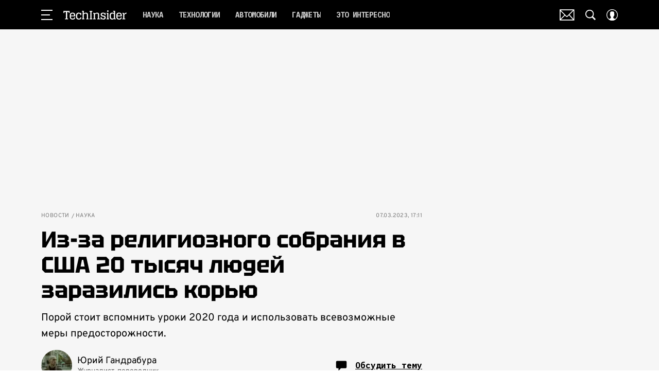

--- FILE ---
content_type: application/javascript; charset=UTF-8
request_url: https://www.techinsider.ru/_nuxt/js/272_a7269bc7f02388f77522.js
body_size: 1468
content:
(window.webpackJsonp=window.webpackJsonp||[]).push([[272],{1105:function(e,t,o){var content=o(2127);content.__esModule&&(content=content.default),"string"==typeof content&&(content=[[e.i,content,""]]),content.locals&&(e.exports=content.locals);(0,o(15).default)("00d19f7e",content,!0,{sourceMap:!1})},2126:function(e,t,o){"use strict";o(1105)},2127:function(e,t,o){var n=o(14)((function(i){return i[1]}));n.push([e.i,".site-branding[data-v-600f42c4]{display:block;font-size:0;left:0;opacity:0;overflow:hidden;position:absolute;top:57px;transition:all .5s ease .5s;visibility:hidden;width:100%;z-index:-1}.site-branding_fixed[data-v-600f42c4]{height:100%;position:fixed}.site-branding_showed[data-v-600f42c4]{opacity:1;visibility:visible}.site-branding__inner[data-v-600f42c4]{display:inline-block;height:100%;left:50%;position:relative;transform:translateX(-50%);vertical-align:top}.site-branding__img[data-v-600f42c4]{display:block;max-width:none;width:auto}",""]),n.locals={},e.exports=n},3771:function(e,t,o){"use strict";o.r(t);var n=o(3),r=(o(7),o(1)),l=o(931),d=o(13),c=function(e,t,o,desc){var n,r=arguments.length,l=r<3?t:null===desc?desc=Object.getOwnPropertyDescriptor(t,o):desc;if("object"==typeof Reflect&&"function"==typeof Reflect.decorate)l=Reflect.decorate(e,t,o,desc);else for(var i=e.length-1;i>=0;i--)(n=e[i])&&(l=(r<3?n(l):r>3?n(t,o,l):n(t,o))||l);return r>3&&l&&Object.defineProperty(t,o,l),l},f=class extends r.Vue{constructor(){super(...arguments),this.resetTimeoutId=0,this.config={isExclusive:!1,isFixed:!0,bgColor:"",bgUrl:"",href:"",bgType:null,offsetTop:0,pixels:[]}}get enabledBanner(){return this.$cssBreakpoints.xxl}get isShow(){return this.siteBrandingShowed&&this.enabledBanner}onShowBanner(e){document.body.classList.toggle("with-site-branding","topBanner"!==this.config.bgType&&e),document.body.classList.toggle("with-site-top-branding","topBanner"===this.config.bgType&&e),document.body.classList.toggle("with-site-branding-offset-top",!!this.config.offsetTop&&e),this.config.offsetTop&&e?document.body.style.setProperty("--branding-offset-top","".concat(this.config.offsetTop,"px")):document.body.style.removeProperty("--branding-offset-top"),e&&this.sendPixels()}sendPixels(){this.config.pixels.forEach((e=>{var img=document.createElement("img");img.style.position="absolute",img.style.bottom="100%",img.style.left="0",img.style.display="block",img.style.visibility="hidden",img.src=e,document.body.appendChild(img)})),this.config.pixels=[]}onMessage(e){var t=this;return Object(n.a)((function*(){var o,n,r=Object(l.a)("background",e);if(r){window.clearTimeout(t.resetTimeoutId);var d=r.bgUrl||"";t.config.isExclusive=null!==(o=r.isExclusive)&&void 0!==o&&o,t.config.isFixed=null===(n=r.isFixed)||void 0===n||n,t.config.bgUrl=d,t.config.bgType=r.bgType||null,t.config.bgColor=r.bgColor||"",t.config.offsetTop=r.offsetTop&&!isNaN(+r.offsetTop)?+r.offsetTop:0,t.config.href=r.href||"",t.config.pixels=Array.isArray(r.pixels)?r.pixels:[],t.toggleShowSiteBranding(!0),t.toggleShownOnPageSiteBranding(!0)}}))()}created(){this.onMessage=this.onMessage.bind(this)}mounted(){var e=this;return Object(n.a)((function*(){window.addEventListener("message",e.onMessage),e.$watch((()=>e.$route.path),(()=>{window.clearTimeout(e.resetTimeoutId),e.resetTimeoutId=window.setTimeout((()=>{e.toggleShowSiteBranding(!1),e.toggleShownOnPageSiteBranding(!1)}),1500)})),e.$once("hook:beforeDestroy",(()=>{window.clearTimeout(e.resetTimeoutId),e.toggleShowSiteBranding(!1),e.toggleShownOnPageSiteBranding(!1),window.removeEventListener("message",e.onMessage)}))}))()}};c([d.adsModule.Getter],f.prototype,"siteBrandingShowed",void 0),c([d.adsModule.Mutation],f.prototype,"toggleShowSiteBranding",void 0),c([d.adsModule.Mutation],f.prototype,"toggleShownOnPageSiteBranding",void 0),c([Object(r.Watch)("isShow")],f.prototype,"onShowBanner",null);var h=f=c([r.Component],f),w=(o(2126),o(6)),component=Object(w.a)(h,(function(){var e=this,t=e._self._c;e._self._setupProxy;return e.config.href?t("a",{class:["site-branding",{"site-branding_showed":e.isShow,"site-branding_fixed":e.config.isFixed}],style:{backgroundColor:e.config.bgColor||void 0},attrs:{target:"_blank",href:e.config.href||"#"}},[t("span",{staticClass:"site-branding__inner"},[e.config.bgUrl?t("img",{staticClass:"site-branding__img",attrs:{src:e.config.bgUrl},on:{load:function(t){return e.toggleShowSiteBranding(!0)}}}):e._e(),e._v("\n    Background banner\n  ")])]):e._e()}),[],!1,null,"600f42c4",null);t.default=component.exports}}]);

--- FILE ---
content_type: application/javascript; charset=UTF-8
request_url: https://www.techinsider.ru/_nuxt/js/183_676a5bac3b0caea23f88.js
body_size: 1892
content:
(window.webpackJsonp=window.webpackJsonp||[]).push([[183],{1821:function(t,e,o){var content=o(3462);content.__esModule&&(content=content.default),"string"==typeof content&&(content=[[t.i,content,""]]),content.locals&&(t.exports=content.locals);(0,o(15).default)("4e9a9b10",content,!0,{sourceMap:!1})},1822:function(t,e,o){var content=o(3464);content.__esModule&&(content=content.default),"string"==typeof content&&(content=[[t.i,content,""]]),content.locals&&(t.exports=content.locals);(0,o(15).default)("5d120039",content,!0,{sourceMap:!1})},3461:function(t,e,o){"use strict";o(1821)},3462:function(t,e,o){var n=o(14)((function(i){return i[1]}));n.push([t.i,'.comment-count-button[data-v-303ceaed],.share-button__text[data-v-303ceaed]{font-family:"Tektur",sans-serif}.reaction-comments-block[data-v-303ceaed]{position:relative}@media only screen and (min-width:940px){.reaction-comments-block[data-v-303ceaed]{display:block}}@media only screen and (min-width:650px){.reaction-comments-block__social[data-v-303ceaed]{position:relative}}.reaction-comments-block__links[data-v-303ceaed]{bottom:calc(100% + 15px);left:0;position:absolute;right:0}@media only screen and (min-width:650px){.reaction-comments-block__links[data-v-303ceaed]{left:auto}}.reaction-comments-block__top[data-v-303ceaed]{align-items:center;display:flex;flex-direction:column;gap:24px;justify-content:space-between}@media only screen and (min-width:650px){.reaction-comments-block__top[data-v-303ceaed]{flex-direction:row;justify-content:space-between}}@media only screen and (min-width:940px){.reaction-comments-block__top[data-v-303ceaed]{justify-content:space-between}}.reaction-comments-block__bottom[data-v-303ceaed]{margin-top:24px}.share-button[data-v-303ceaed]{align-items:center;display:flex}.share-button--mobile[data-v-303ceaed]{display:none}@media only screen and (min-width:650px){.share-button--mobile[data-v-303ceaed]{display:flex}}.share-button__icon[data-v-303ceaed]{height:15px;margin-right:6px;width:18px;fill:currentColor}@media only screen and (min-width:650px){.share-button__icon[data-v-303ceaed]{height:23px;width:28px}}.share-button__text[data-v-303ceaed]{font-size:15px;line-height:1;text-decoration-line:underline}@media only screen and (min-width:650px){.share-button__text[data-v-303ceaed]{font-size:17px}}.comment-count-button[data-v-303ceaed]{align-items:center;border:1px solid;color:#000;display:flex;font-size:17px;justify-content:center;line-height:1;margin:30px auto 0;min-height:42px;min-width:208px;text-align:center;transition:color .2s ease-out}@media only screen and (min-width:650px){.comment-count-button[data-v-303ceaed]{margin-top:0}}@media only screen and (min-width:940px){.comment-count-button[data-v-303ceaed]{margin-top:30px}}@media only screen and (min-width:1200px){.comment-count-button[data-v-303ceaed]{margin-top:0}}.comment-count-button__icon[data-v-303ceaed]{fill:currentColor;height:22px;margin-right:8px;transform:translateY(6%);transition:fill .2s ease-out;width:22px}.comment-count-button__text[data-v-303ceaed]{-webkit-text-decoration:underline;text-decoration:underline}',""]),n.locals={},t.exports=n},3463:function(t,e,o){"use strict";o(1822)},3464:function(t,e,o){var n=o(14)((function(i){return i[1]}));n.push([t.i,'.comment-count-button[data-v-303ceaed]{font-family:"Tektur",sans-serif}.share-button__text[data-v-303ceaed]{font-family:"IBM Plex Mono",monospace}.reaction-comments-block__social[data-v-303ceaed]{padding-top:10px}@media only screen and (min-width:650px){.reaction-comments-block__social[data-v-303ceaed]{padding-top:0;position:relative}}.reaction-comments-block__links[data-v-303ceaed]{left:0;right:0}@media only screen and (min-width:650px){.reaction-comments-block__links[data-v-303ceaed]{left:33px;right:auto}}@media only screen and (min-width:1200px){.reaction-comments-block__links[data-v-303ceaed]{left:37px}}.share-button:focus .share-button__text[data-v-303ceaed],.share-button:hover .share-button__text[data-v-303ceaed]{-webkit-text-decoration:none;text-decoration:none}.share-button__text[data-v-303ceaed]{color:#000;font-size:14px;line-height:14px;text-decoration-line:underline}@media only screen and (min-width:650px){.share-button__text[data-v-303ceaed]{font-size:16px;line-height:16px}}.comment-count-button[data-v-303ceaed]{background-color:#fff;border:1px solid;border-radius:8px;color:#000;font-size:18px;font-weight:700;letter-spacing:.5px;line-height:1;margin:25px auto 0;text-transform:uppercase;transition:color .2s ease-out}@media only screen and (min-width:650px){.comment-count-button[data-v-303ceaed]{margin-top:0}}@media only screen and (min-width:940px){.comment-count-button[data-v-303ceaed]{margin-top:25px}}@media only screen and (min-width:1200px){.comment-count-button[data-v-303ceaed]{margin-top:0}}.comment-count-button__text[data-v-303ceaed]{-webkit-text-decoration:none;text-decoration:none}.comment-count-button[data-v-303ceaed]:active{color:#414141}@media(hover:hover){.comment-count-button[data-v-303ceaed]:hover{color:#414141}}',""]),n.locals={},t.exports=n},3801:function(t,e,o){"use strict";o.r(e);o(7);var n=o(1),c=o(97),r=function(t,e,o,desc){var n,c=arguments.length,r=c<3?e:null===desc?desc=Object.getOwnPropertyDescriptor(e,o):desc;if("object"==typeof Reflect&&"function"==typeof Reflect.decorate)r=Reflect.decorate(t,e,o,desc);else for(var i=t.length-1;i>=0;i--)(n=t[i])&&(r=(c<3?n(r):c>3?n(e,o,r):n(e,o))||r);return c>3&&r&&Object.defineProperty(e,o,r),r},d=class extends n.Vue{constructor(){super(...arguments),this.isSocialShare=!1}socialShareToggle(){return this.isSocialShare=!this.isSocialShare}formatComments(t){return t?"".concat(t," ").concat(Object(c.a)(t,["комментарий","комментария","комментариев"])):"Комментировать"}onClickCommentButton(){this.$emit("click:comment")}onViewCommentButton(){this.$emit("view:comment")}};r([Object(n.Prop)({type:Number,default:0})],d.prototype,"articleId",void 0),r([Object(n.Prop)({type:Number,default:0})],d.prototype,"parentId",void 0),r([Object(n.Prop)({type:Number,default:0})],d.prototype,"creatorId",void 0),r([Object(n.Prop)({type:String,default:""})],d.prototype,"publishDate",void 0),r([Object(n.Prop)({type:String,default:""})],d.prototype,"socialUrl",void 0),r([Object(n.Prop)({type:Boolean,default:!1})],d.prototype,"enabledComments",void 0),r([Object(n.Prop)({type:Boolean,default:!1})],d.prototype,"showComment",void 0),r([Object(n.Prop)({type:Boolean,default:!1})],d.prototype,"isShowReactions",void 0),r([Object(n.Prop)({type:Number,default:0})],d.prototype,"commentCount",void 0);var l=d=r([Object(n.Component)({components:{SocialShareHidden:()=>Promise.all([o.e(0),o.e(14)]).then(o.bind(null,3774))}})],d),m=(o(3461),o(3463),o(6)),component=Object(m.a)(l,(function(){var t=this,e=t._self._c;t._self._setupProxy;return e("div",{staticClass:"reaction-comments-block"},[e("div",{staticClass:"reaction-comments-block__top",class:{"reaction-comments-block__top--social":t.isSocialShare}},[t.isShowReactions?e("Reactions",{staticClass:"reaction-comments-block__reactions",attrs:{newReactions:"",article:{id:t.articleId,parentId:t.parentId,creatorId:t.creatorId,pubDate:t.publishDate}}}):t._e(),t._v(" "),e("div",{staticClass:"reaction-comments-block__social"},[e("button",{staticClass:"reaction-comments-block__share share-button",on:{click:t.socialShareToggle}},[e("svg-icon",{staticClass:"share-button__icon",attrs:{name:"reply"}}),t._v(" "),e("span",{staticClass:"share-button__text"},[t._v("Поделиться")])],1),t._v(" "),t.isSocialShare?e("SocialShareHidden",{staticClass:"reaction-comments-block__links",attrs:{url:t.socialUrl},on:{click:t.socialShareToggle,close:t.socialShareToggle}}):t._e()],1)],1),t._v(" "),t.enabledComments&&t.commentCount?e("IntersectObserver",{staticClass:"reaction-comments-block__bottom",attrs:{once:""},on:{view:t.onViewCommentButton}},[e("button",{class:["reaction-comments-block__button comment-count-button",{"comment-count-button_active":t.showComment}],on:{click:t.onClickCommentButton}},[e("svg-icon",{staticClass:"comment-count-button__icon",attrs:{name:"chat-full"}}),t._v(" "),e("span",{staticClass:"comment-count-button__text"},[t._v("\n        "+t._s(t.formatComments(t.commentCount))+"\n      ")])],1)]):t._e()],1)}),[],!1,null,"303ceaed",null);e.default=component.exports}}]);

--- FILE ---
content_type: application/javascript; charset=UTF-8
request_url: https://www.techinsider.ru/_nuxt/js/302_1274b8be369e0917e5a0.js
body_size: 2880
content:
(window.webpackJsonp=window.webpackJsonp||[]).push([[302],{881:function(e,t,o){"use strict";o.r(t);var m=o(3),n=(o(68),o(175),o(23),o(128),o(7),o(112),o(1)),d=o(13),r=o(81),l=o(1135),c=o(46),h=o(933),C=o(143),I=o(249),f=o(261),v=o(2213),y=function(e,t,o,desc){var m,n=arguments.length,d=n<3?t:null===desc?desc=Object.getOwnPropertyDescriptor(t,o):desc;if("object"==typeof Reflect&&"function"==typeof Reflect.decorate)d=Reflect.decorate(e,t,o,desc);else for(var i=e.length-1;i>=0;i--)(m=e[i])&&(d=(n<3?m(d):n>3?m(t,o,d):m(t,o))||d);return n>3&&d&&Object.defineProperty(t,o,d),d},O=e=>"comment_".concat(e),j=e=>{var{itemId:t,modelId:o}=e;return"moderation_comments_".concat(o,"_").concat(t)},x=class extends n.Vue{constructor(){super(...arguments),this.commentsCount={value:0,loaded:!1},this.focusedCommentId=null,this.commentUserId=null,this.editCommentId=0,this.replyToCommentId=0,this.comments=[],this.normalizedComments={},this.loadingComments=!1,this.loadedComments=!1,this.expandedReplyCommentId=0}get hierarchyComments(){var e=this.normalizedComments,t={};Object(h.a)(e,(o=>{var m=o.parent_comment_id,n=m?this.getTopParentComment(o):o,d=O(n.id),r=m?e[O(m)]:void 0;(t[d]||(t[d]={replies:[],item:n}),r)&&t[d].replies.push({item:o,parentComment:r})}));var o=Object.values(t);return o.forEach((e=>{var{replies:t}=e;t.sort(((a,b)=>(e=>{var{a:a,b:b}=e,t=0,o=0;return a.status!==l.a.PENDING&&b.status===l.a.PENDING&&(o+=3),a.status===l.a.PENDING&&b.status!==l.a.PENDING&&(t+=3),!a.user.expert&&b.user.expert&&(o+=2),a.user.expert&&!b.user.expert&&(t+=2),a.id<b.id&&t++,a.id>b.id&&o++,o-t})({a:a.item,b:b.item})))})),o.sort(((a,b)=>(e=>{var{a:a,b:b}=e,t=0,o=0;return a.status!==l.a.PENDING&&b.status===l.a.PENDING&&(o+=3),a.status===l.a.PENDING&&b.status!==l.a.PENDING&&(t+=3),!a.user.expert&&b.user.expert&&(o+=2),a.user.expert&&!b.user.expert&&(t+=2),a.id<b.id&&o++,a.id>b.id&&t++,o-t})({a:a.item,b:b.item})))}showLoginModal(e){this.setShowModal({name:c.a.LOGIN_MODAL,params:{openedFrom:"send-comment-button",commentId:e}})}setReplyToCommentId(e){this.userIsAuthenticated||this.canSendAnonymous?this.replyToCommentId=e:this.showLoginModal(e)}setEditCommentId(e){this.editCommentId=e}getTopParentComment(e){var t=e.parent_comment_id,o=t?this.normalizedComments[O(t)]:void 0;return o?this.getTopParentComment(o):e}getModerationCommentsFromStorage(){var e;try{e=JSON.parse(localStorage.getItem(j({itemId:this.itemId,modelId:this.modelId}))||"[]")}catch(t){e=[]}return e}saveModerationCommentsToStorage(e){localStorage.setItem(j({itemId:this.itemId,modelId:this.modelId}),JSON.stringify(e))}saveModerationCommentToStorage(e){var t=this.getModerationCommentsFromStorage();t.unshift(e),localStorage.setItem(j({itemId:this.itemId,modelId:this.modelId}),JSON.stringify(t))}addComment(e){var t=this;return Object(m.a)((function*(){var{text:text,itemId:m,parentId:n,images:d,guestToken:r}=e,{MatrixApi:l}=yield Promise.all([o.e(0),o.e(1),o.e(3),o.e(2)]).then(o.bind(null,47)),c=yield l.comment.sendComment({comment:text,model:t.modelId,item_id:m,parent_id:n,token:r}),h=d.reduce(((e,t)=>(t.file instanceof File&&e.push(t.file),e)),[]);if(h.length>0){var C=yield t.onCreateImageForComment({id:c.id,images:h,authToken:r});c.images=C}t.saveModerationCommentToStorage(c),t.setReplyToCommentId(0),t.comments.unshift(Object.freeze(c))}))()}deleteComment(e){var t=this;return Object(m.a)((function*(){var m=Object(r.a)(t.normalizedComments[O(e)]),n=t.comments.findIndex((t=>t.id===e));if(n>-1){var d=Object(r.a)(t.comments[n]);d.deleted=!0,d.images=[],t.comments.splice(n,1,d)}var{MatrixApi:l}=yield Promise.all([o.e(0),o.e(1),o.e(3),o.e(2)]).then(o.bind(null,47));m.deleted=!0,m.images.forEach((image=>{l.comment.deleteImageForComment({comment_id:e,image_id:image.id})})),m.images=[],t.$set(t.normalizedComments,O(e),Object.freeze(m));var c=t.getModerationCommentsFromStorage();t.saveModerationCommentsToStorage(c.filter((t=>t.id!==e))),l.comment.deleteComment({id:e})}))()}editComment(e){var t=this;return Object(m.a)((function*(){var{text:text,id:m,images:n,oldImages:d}=e,{MatrixApi:l}=yield Promise.all([o.e(0),o.e(1),o.e(3),o.e(2)]).then(o.bind(null,47)),c=n.reduce(((e,t)=>(t.file instanceof File&&e.push(t.file),e)),[]),h=[],C=n.filter((e=>{var{file:t}=e;return!t}));c.length>0&&(h=yield t.onCreateImageForComment({id:m,images:c}));var I=Object(r.a)(t.normalizedComments[O(m)]);I.text=text,I.images=[...h,...C];var f=t.comments.findIndex((e=>e.id===m));if(f>-1){var v=Object(r.a)(t.comments[f]);v.text=text,v.images=[...h,...C],t.comments.splice(f,1,v)}t.$set(t.normalizedComments,O(m),Object.freeze(I)),t.setEditCommentId(0);var y=t.getModerationCommentsFromStorage(),j=y.findIndex((e=>e.id===m));if(j>-1&&y.splice(j,1,I),t.saveModerationCommentsToStorage(y),l.comment.editComment({id:m,comment:text}),d.length){var x=d.filter((e=>{var{id:t}=e;return!n.some((image=>image.id===t))}));x.length&&x.forEach((image=>{l.comment.deleteImageForComment({comment_id:m,image_id:image.id})}))}}))()}onCreateImageForComment(e){return Object(m.a)((function*(){for(var{id:t,images:n,authToken:d}=e,{MatrixApi:r}=yield Promise.all([o.e(0),o.e(1),o.e(3),o.e(2)]).then(o.bind(null,47)),l=[],c=0,h=function(){var e=Object(m.a)((function*(e){var o=new FormData;o.append("file",e);var image=yield r.comment.sendImageForComment({id:t,formData:o,authToken:d});l.push(image)}));return function(t){return e.apply(this,arguments)}}();c<n.length;){var C=n.slice(c,c+5).map((e=>h(e)));yield Promise.all(C),c+=5}return l}))()}fetchComments(){var e=this;return Object(m.a)((function*(){if(!(!e.enabledComments||e.loadingComments||e.comments.length>0)){e.loadingComments=!0;try{var{MatrixApi:t}=yield Promise.all([o.e(0),o.e(1),o.e(3),o.e(2)]).then(o.bind(null,47)),m=yield t.comment.fetchComments({item_id:e.itemId,model_id:e.modelId});e.comments=Object(C.a)(m),e.loadingComments=!1,e.loadedComments=!0}catch(t){console.error(t),e.loadingComments=!1}}}))()}fetchCommentsCount(){var e=this;return Object(m.a)((function*(){if(e.enabledComments&&!e.commentsCount.loaded){var{MatrixApi:t}=yield Promise.all([o.e(0),o.e(1),o.e(3),o.e(2)]).then(o.bind(null,47)),m=yield t.comment.fetchCommentsCount({itemId:e.itemId,modelId:e.modelId});e.commentsCount.loaded||(e.commentsCount.value=m),e.commentsCount.loaded=!0}}))()}initAllCommentsWatcher(){var e=this;this.$watch((()=>{if(!this.isReady||this.$route.path!==window.location.pathname)return null;var e=new URLSearchParams(window.location.search.slice(1)),t=e.get("focus_comment");return"created"===t?t:Number(e.get("focus_comment"))||null}),function(){var t=Object(m.a)((function*(t){if(e.focusedCommentId="number"==typeof t?t:null,e.expandedReplyCommentId=e.focusedCommentId||e.expandedReplyCommentId,e.$emit("update:focused-comment-id",e.focusedCommentId),t){yield e.fetchComments();var o=yield Object(v.a)("created"===t?'.comments[data-cid="created"]':"#comment-".concat(t),{onlyVisibled:!0});if(o&&"created"===t){var m,n=(null===(m=document.getElementById("navbar"))||void 0===m?void 0:m.clientHeight)||0;Object(I.a)(o,n+10)}else null==o||o.scrollIntoView({behavior:"smooth",block:"center"})}}));return function(e){return t.apply(this,arguments)}}(),{immediate:!0}),this.$watch((()=>this.userIsAuthenticated),(e=>{e||(this.replyToCommentId=0)})),this.$watch((()=>[this.commentUserId,this.comments.length,this.enabledComments,this.loadedComments].join("-")),(()=>{if(this.enabledComments&&this.loadedComments){var e=this.getModerationCommentsFromStorage(),t=e.filter((e=>e.user.id===this.commentUserId)),{normalizedComments:o,commentsCount:m}=this.comments.concat(t).sort(((a,b)=>a.id-b.id)).reduce(((t,o)=>{var m=O(o.id);t.normalizedComments[m]||(t.normalizedComments[m]=Object.freeze(o),t.commentsCount++);var n=e.findIndex((e=>{var{id:t}=e;return t===o.id}));return o.status!==l.a.PENDING&&n>-1&&e.splice(n,1),t}),{normalizedComments:{},commentsCount:0});this.saveModerationCommentsToStorage(e),this.normalizedComments=o,this.commentsCount.loaded=!0,this.commentsCount.value=m}}),{immediate:!0})}initCommentUser(){this.$watch((()=>{return this.isReady?this.profileUserId?this.profileUserId:this.canSendAnonymous&&!this.userIsAuthenticated&&(null===(e=Object(f.a)())||void 0===e?void 0:e.profileUserId)||null:null;var e}),(e=>{this.commentUserId=e}),{immediate:!0})}mounted(){this.initAllCommentsWatcher(),this.initCommentUser()}};y([n.State],x.prototype,"isReady",void 0),y([d.profileInfoModule.Getter],x.prototype,"profileUserId",void 0),y([d.authModule.Getter],x.prototype,"userIsAuthenticated",void 0),y([d.modalModule.Mutation],x.prototype,"setShowModal",void 0),y([Object(n.Prop)({type:Boolean,default:!1})],x.prototype,"enabledComments",void 0),y([Object(n.Prop)({type:Number,required:!0})],x.prototype,"itemId",void 0),y([Object(n.Prop)({type:Number,required:!0})],x.prototype,"modelId",void 0),y([Object(n.Prop)({type:Boolean,default:!1})],x.prototype,"canSendAnonymous",void 0);var P=x=y([n.Component],x),M=o(6),component=Object(M.a)(P,(function(){var e=this,t=e._self._c;e._self._setupProxy;return t("div",[e._t("default",null,{comments:e.hierarchyComments,commentsCount:e.commentsCount.value,loadingComments:e.loadingComments,itemId:e.itemId,modelId:e.modelId,replyToCommentId:e.replyToCommentId,editCommentId:e.editCommentId,fetchComments:e.fetchComments,fetchCommentsCount:e.fetchCommentsCount,addComment:e.addComment,editComment:e.editComment,deleteComment:e.deleteComment,setReplyToCommentId:e.setReplyToCommentId,setEditCommentId:e.setEditCommentId,expandedReplyCommentId:e.expandedReplyCommentId,focusedCommentId:e.focusedCommentId,isAnonymous:e.canSendAnonymous})],2)}),[],!1,null,null,null);t.default=component.exports}}]);

--- FILE ---
content_type: text/javascript; charset=utf-8
request_url: https://www.techinsider.ru/_nuxt/js/309_382e040bb6d6a663afd8.js
body_size: 4754
content:
(window.webpackJsonp=window.webpackJsonp||[]).push([[309],{3630:function(e,t,o){"use strict";o.r(t);var n=o(17),r=o(3),c=(o(39),o(7),o(125),o(126),o(112),o(72)),l=o.n(c),d=o(3607),m=o(1),f=o(930),v=o(2099),base=o(2),h=o(246),y=o(11);function P(e){var{section:section,subsection:t}=e;return"recipes"===section&&"blog"!==t&&!base.IS_DEFINED_SUBPLATFORM}o(22);var O=o(148);function _(){return(_=Object(r.a)((function*(e){var t,{code:code,accessHash:n,sections:r}=e;yield Promise.all([Promise.all([o.e(6),o.e(0),o.e(18)]).then(o.bind(null,3580)),Promise.all([o.e(0),o.e(19),o.e(25),o.e(37),o.e(35),o.e(55)]).then(o.bind(null,3636)),Promise.all([o.e(0),o.e(7),o.e(1),o.e(3),o.e(2),o.e(15),o.e(4),o.e(30),o.e(69)]).then(o.bind(null,3765)),Promise.all([o.e(0),o.e(63)]).then(o.bind(null,3619))]);var{MatrixApi:c}=yield Promise.all([o.e(0),o.e(1),o.e(3),o.e(2)]).then(o.bind(null,47)),l="string"==typeof code?yield c.article.fetchArticle({code:code,accessHash:n}):yield c.article.fetchArticleById({id:+code,accessHash:n}),d="redirect"in l?l.redirect:null,article="article"in l?l.article:null;if(d)return{componentProps:{redirectUrl:d}};if(!article)return null;var{modifyArticle:m}=yield Promise.all([o.e(0),o.e(3),o.e(2)]).then(o.bind(null,3592));m(article,{order:0});var f=null===(t=article.section)||void 0===t?void 0:t.code;if(!(f?r[f]:null))return null;var v=O.a&&"video"===article.type&&!!article.first_video&&!!article.first_video.external_id&&["yandex","yandex_cloud"].includes(article.first_video.external_type),h=null,y="Detail",P="award"===article.type,_="article";return v&&article.id?(h=yield c.article.fetchShortVideoArticle({id:article.id,accessHash:n}),_="videoarticle",y=base.ENABLED_VIDEO_DETAIL_PAGE?"VideoDetailPage":"VideoFeed"):P&&(y="StarAwardsPage"),Object.freeze(article),{pageType:_,componentName:y,componentProps:{article:article,videoArticle:h,comments:[],enabledVideoFeed:v}}}))).apply(this,arguments)}function I(){return(I=Object(r.a)((function*(e){var{code:code,accessHash:t}=e,{MatrixApi:n}=yield Promise.all([o.e(0),o.e(1),o.e(3),o.e(2)]).then(o.bind(null,47)),r=yield n.recipe.fetchRecipeByCode({code:code,accessHash:t}),c=base.enabledRecipeIngredientsList?yield n.recipe.fetchRecipeCategories({accessHash:t}):[],l=[],d=[],m=[];if(!r.step_by_step&&r.id)try{var[f,v,h]=yield Promise.all([n.recipe.fetchRecipeRecommendsSimilar({id:r.id,accessHash:t}),n.recipe.fetchRecipeRecommendsCategory({id:r.id,accessHash:t}),n.recipe.fetchRecipeRecommendsSeason({id:r.id,accessHash:t})]);l=f,d=v,m=h}catch(e){console.error("Error loading recipe recommendations:",e)}return{componentName:"Recipe",componentProps:{isStepsRecipe:r.step_by_step,initialRecipes:Object.freeze([r]),initialRecipe:r,ingredientsItems:Object.freeze(c),recipesSimilar:Object.freeze(l),recipesCategory:Object.freeze(d),recipesSeason:Object.freeze(m)}}}))).apply(this,arguments)}o(29);var S=o(903);function A(e,t){var o=Object.keys(e);if(Object.getOwnPropertySymbols){var n=Object.getOwnPropertySymbols(e);t&&(n=n.filter((function(t){return Object.getOwnPropertyDescriptor(e,t).enumerable}))),o.push.apply(o,n)}return o}function w(e){for(var t=1;t<arguments.length;t++){var o=null!=arguments[t]?arguments[t]:{};t%2?A(Object(o),!0).forEach((function(t){Object(n.a)(e,t,o[t])})):Object.getOwnPropertyDescriptors?Object.defineProperties(e,Object.getOwnPropertyDescriptors(o)):A(Object(o)).forEach((function(t){Object.defineProperty(e,t,Object.getOwnPropertyDescriptor(o,t))}))}return e}var j=null;function E(){return(E=Object(r.a)((function*(e){var t,{page:n,section:section,subsection:r,accessHash:c}=e,{MatrixApi:d}=yield Promise.all([o.e(0),o.e(1),o.e(3),o.e(2)]).then(o.bind(null,47)),m=base.IS_ESQUIRE&&"news"===section.code,f=P({section:section.code,subsection:null==r?void 0:r.code}),v=0,h=base.ENABLED_PAGINATION_SECTION_PAGE&&!f&&"video"!==section.code,y=[],O=[],_=5;(base.IS_GIRLSPOWER||m)&&(_=9),base.IS_ARCAN&&(_=3);var I,A=h?{page:1,count:9}:{offset:0,limit:_},E=A.limit||A.count||0;if(A.page&&A.count&&(A.page=null!=n?n:A.page,E=A.page*A.count),j&&(j.cancel(),j=null),j=l.a.CancelToken.source(),f)y=yield d.recipe.fetchRecipeArticles(w(w({},A),{},{category_code:section.code,cancelToken:null===(I=j)||void 0===I?void 0:I.token,accessHash:c}));else if("video"===section.code){var C;y=yield d.article.fetchVideoArticles(w(w({},A),{},{cancelToken:null===(C=j)||void 0===C?void 0:C.token,accessHash:c}))}else{var R,{articles:H,total_count:N}=yield d.article.fetchArticles(w(w({},A),{},{section:section.parent_code||section.code,subsection:section.parent_code?section.code:null==r?void 0:r.code,cancelToken:null===(R=j)||void 0===R?void 0:R.token,accessHash:c}));if(y=H,v=N&&A.count?Math.ceil(N/A.count):v,!H.length&&h)throw new Error("articles not found")}if((base.IS_POPMECH||base.IS_GOODHOUSE)&&base.AVAILABLE_SECTIONS_FOR_NEWS.includes(section.code)){var D=base.IS_POPMECH?"news":section.code,V=base.IS_POPMECH?section.code:"news";O=yield d.article.fetchLastArticleNews({section:D,subsection:V,count:4})}Object.freeze(y);var T=9;(base.IS_BAZAAR||base.IS_POPMECH)&&(T=5),base.IS_ARCAN&&(T=3);var F=y.length>0?Object(S.a)({section:y[0].section}):null;return{pageType:"category",componentName:"Section",componentProps:{sectionId:(null==F?void 0:F.id)||null,subsectionId:(null==F||null===(t=F.subsection)||void 0===t?void 0:t.id)||null,initialOffset:E,isEnabledPagination:h,isRecipes:f,initialArticles:y,initialNewsArticles:O,limit:T,totalPages:v}}}))).apply(this,arguments)}var C=o(901);function R(){return(R=Object(r.a)((function*(e){var{sections:t}=e,{MatrixApi:n}=yield Promise.all([o.e(0),o.e(1),o.e(3),o.e(2)]).then(o.bind(null,47)),{articles:r}=yield n.article.fetchVideoArticlesByBlock({code:"video-fixed",videoType:C.c.YANDEX,withPositions:!1}),c=yield n.article.fetchArticlesVideo({orientation:2,count:6,page:1}),l=[{items:c.articles}],d=c.total_count,m=yield n.article.fetchArticlesVideo({orientation:1,count:5,page:1}),f=[{items:m.articles}],v=m.total_count,h=t.video||null;return{pageType:"video",componentName:base.IS_COSMOPOLITAN?"VideoCatalog":"VideoListPage",componentProps:{sectionId:(null==h?void 0:h.id)||null,subsectionId:null,isEnabledPagination:!1,mainVideoSeparatorItems:r,videosBlocks:l,newVideosBlocks:f,totalCardsCount:d,totalSeparatorCount:v}}}))).apply(this,arguments)}var H=o(946);function N(e,t){var o=Object.keys(e);if(Object.getOwnPropertySymbols){var n=Object.getOwnPropertySymbols(e);t&&(n=n.filter((function(t){return Object.getOwnPropertyDescriptor(e,t).enumerable}))),o.push.apply(o,n)}return o}function D(e){for(var t=1;t<arguments.length;t++){var o=null!=arguments[t]?arguments[t]:{};t%2?N(Object(o),!0).forEach((function(t){Object(n.a)(e,t,o[t])})):Object.getOwnPropertyDescriptors?Object.defineProperties(e,Object.getOwnPropertyDescriptors(o)):N(Object(o)).forEach((function(t){Object.defineProperty(e,t,Object.getOwnPropertyDescriptor(o,t))}))}return e}var V=function(e,t,o,desc){var n,r=arguments.length,c=r<3?t:null===desc?desc=Object.getOwnPropertyDescriptor(t,o):desc;if("object"==typeof Reflect&&"function"==typeof Reflect.decorate)c=Reflect.decorate(e,t,o,desc);else for(var i=e.length-1;i>=0;i--)(n=e[i])&&(c=(r<3?n(c):r>3?n(t,o,c):n(t,o))||c);return r>3&&c&&Object.defineProperty(t,o,c),c},T=base.IS_GIFTS_THEVOICE,F=class extends m.Vue{beforeRouteLeave(e,t,o){this.$store.commit("setAppOffAd",!1),this.$store.commit("article/setArticle",null),this.$store.commit("switchVideoFeed",!1),this.$store.commit("tar/resetParams",null),this.$store.commit("feature/setFeature",null),f.a.startNewScrollSession(),o()}asyncData(e){return Object(r.a)((function*(){var t,o,n,{route:r,store:c,error:m,query:f,redirect:O,res:S,$config:A,app:{router:w}}=e,j=c.getters["section/sections"],C=c.getters["section/subsiteSections"],N=c.getters["subsection/subsections"],V=D(D({},j),C),F=Object(v.a)({route:r,sections:V,subsections:N});if(null!=F&&F.name){if(T&&F.name===y.q){var[section,M]=r.path.split("/").filter(Boolean),L=V[section]?V[section].id:void 0;if(!!N["".concat(M,"_").concat(L)]&&w)return O(301,w.resolve({name:y.n,params:{section:section}}).href)}var k="string"==typeof f.accessHash?f.accessHash:void 0,x=!(null===(t=F.params)||void 0===t||!t.code)&&P({section:null===(o=F.params)||void 0===o?void 0:o.section,subsection:null===(n=F.params)||void 0===n?void 0:n.subsection})?"recipe":F.name;try{switch(x){case y.n:case y.q:var B,U,G=null===(B=F.params)||void 0===B?void 0:B.section,z=null===(U=F.params)||void 0===U?void 0:U.subsection;if(G&&C[G])return m({statusCode:404});var $=Number.isInteger(+f.page)?+f.page:void 0;if(1===$&&w){var J=D({},f);return delete J.page,O(301,w.resolve({path:r.path,query:J}).href)}var Q=V[G],W=Q?N["".concat(z,"_").concat(Q.id)]:void 0,Z="video"===G&&(base.IS_COSMOPOLITAN||base.IS_GOODHOUSE||base.IS_POPMECH||base.IS_MHEALTH||base.IS_GRAZIA||base.IS_ESQUIRE)?yield function(e){return R.apply(this,arguments)}({sections:V}):yield function(e){return E.apply(this,arguments)}({page:$,section:Q,subsection:W,accessHash:k});yield c.dispatch("feature/fetchFeature",{sectionCode:G,subsectionCode:z}),c.commit("setPageName",F.name);var X,Y=Z.componentProps.sectionId,K=Z.componentProps.subsectionId;if("VideoCatalog"!==Z.componentName)c.commit("setVisibleFooter",null!==(X=Z.componentProps.isEnabledPagination)&&void 0!==X&&X);return Y?(c.commit("tar/setParams",{articleTags:"",page:"1",articleId:F.name===y.q?null==K?void 0:K.toString():null==Y?void 0:Y.toString()}),c.commit("setPageInfo",{type:Z.pageType,data:{id:F.name===y.q?K:Y,parentId:F.name===y.q?Y:null}})):(c.commit("setPageInfo",{type:Z.pageType}),c.commit("tar/resetParams",null)),Z;case y.A:case y.y:case y.c:case y.l:var ee,te,ie,oe,ne=null===(ee=F.params)||void 0===ee?void 0:ee.id,re=ne&&Number.isInteger(+ne)?+ne:null===(te=F.params)||void 0===te?void 0:te.code;if(!re)throw new Error("article code undefined");var ce=yield function(e){return _.apply(this,arguments)}({code:re,accessHash:k,sections:V,subsections:N});if(null==ce||!ce.componentProps.article)throw new Error("article not found");var{article:article,enabledVideoFeed:ae}=ce.componentProps,se=article.section.code?C[article.section.code]:void 0;if(null!=se&&null!==(ie=se.subsite)&&void 0!==ie&&ie.host){var le="PROD"===A.APP_FRONT_ENV?se.subsite.host:"".concat(A.APP_FRONT_ENV.toLowerCase(),".").concat(se.subsite.host),de=new URL("https://".concat(le,"/-").concat(article.id,"/"));return k&&de.searchParams.set("accessHash",k),O(301,de.toString())}if(w){if("biography"===article.type)return O(301,w.resolve({name:y.b,params:{symbol:article.code}}).href);if("topic"===article.type)return O(301,w.resolve({name:y.w,params:{code:article.code}}).href);var link=Object(h.a)({article:article,query:f}),ue=decodeURIComponent(r.fullPath),pe=decodeURIComponent(link.to?w.resolve(link.to).href:link.href);if(ue!==pe)return O(301,pe)}"StarAwardsPage"===ce.componentName?(c.commit("setAppOffAd",!0),c.commit("setVisibleFooter",!0)):"VideoCatalog"===ce.componentName?c.commit("setVisibleFooter",!0):c.commit("setVisibleFooter",!1),c.commit("switchVideoFeed",ae),c.commit("tar/setParams",{articleNative:null!==(oe=article.native)&&void 0!==oe&&oe.length?article.native:null,articleId:article.is_old_article?"111":article.id.toString(),articleTags:article.tags.map((e=>e.code)).join(","),page:"1",content:article.negative_content?"negative":""}),c.commit("feature/setFeature",null),c.commit("setPageName","detail"),c.commit("setPageInfo",{type:ce.pageType,data:{id:article.id,parentId:article.section.subsection.id,scroll:1},orderArticleIds:[article.id]});var me=article.active_to?Object(d.a)(article.active_to,"yyyy-MM-dd HH:mm",new Date):null,fe=Date.now();return base.IS_PROD&&(fe=(new Date).setHours((new Date).getHours()+3)),article.native_advertising&&me&&me.getTime()<fe&&c.commit("modal/toggleContentOverlapModal",!0),c.commit("article/setArticle",{id:article.id,off_ad:!!article.off_ad,in_yandex_news:!!article.in_yandex_news,type:article.type}),null==S||S.setHeader("Cache-Control",Object(H.a)({page:"article",appMode:A.NODE_APP_MODE})),ce;case"recipe":var ve,be,he=null===(ve=F.params)||void 0===ve?void 0:ve.code,ye=null===(be=F.params)||void 0===be?void 0:be.section;if(ye&&C[ye])return m({statusCode:404});if(!he)throw new Error("recipe code undefined");var Pe=ye?V[ye]:null,ge=yield function(e){return I.apply(this,arguments)}({code:he,accessHash:k}),{initialRecipe:Oe}=ge.componentProps,_e=Object(h.a)({query:f,article:{id:Oe.id,code:Oe.code,section:{code:"recipes",subsection:{code:Oe.category_code}}}}),Ie=decodeURIComponent(r.fullPath),Se=_e.to?null==w?void 0:w.resolve(_e.to).href:_e.href;return Se&&Ie!==Se?O(301,Se):(c.commit("setPageInfo",{type:"recipe",data:{id:Oe.id,parentId:null==Pe?void 0:Pe.id}}),ge);default:throw new Error("page not found")}}catch(e){if(!l.a.isCancel(e)){var Ae,we=e;m({statusCode:(null==we||null===(Ae=we.response)||void 0===Ae?void 0:Ae.status)||404,message:(null==we?void 0:we.message)||""}),console.error(e)}}}else m({statusCode:404})}))()}},M=F=V([Object(m.Component)({components:{Section:()=>Promise.all([o.e(6),o.e(0),o.e(15),o.e(21),o.e(74),o.e(75),o.e(241)]).then(o.bind(null,3738)),Detail:()=>Promise.all([o.e(6),o.e(0),o.e(18)]).then(o.bind(null,3580)),Recipe:()=>Promise.all([o.e(0),o.e(19),o.e(240)]).then(o.bind(null,3739)),VideoFeed:()=>Promise.all([o.e(0),o.e(25),o.e(35),o.e(72),o.e(311)]).then(o.bind(null,3740)),VideoListPage:()=>Promise.all([o.e(6),o.e(0),o.e(21),o.e(34),o.e(53),o.e(106)]).then(o.bind(null,3613)),VideoCatalog:()=>Promise.all([o.e(6),o.e(0),o.e(17),o.e(21),o.e(34),o.e(48),o.e(286)]).then(o.bind(null,3741)),VideoDetailPage:()=>Promise.all([o.e(6),o.e(0),o.e(1),o.e(3),o.e(2),o.e(18),o.e(25),o.e(50),o.e(72),o.e(120)]).then(o.bind(null,3621)),StarAwardsPage:()=>Promise.all([o.e(0),o.e(16),o.e(17),o.e(61),o.e(60),o.e(102)]).then(o.bind(null,3608))}})],F),L=o(6),component=Object(L.a)(M,(function(){var e=this,t=e._self._c;e._self._setupProxy;return t("div",[t(e.componentName,e._b({tag:"component"},"component",e.componentProps,!1))],1)}),[],!1,null,null,null);t.default=component.exports}}]);

--- FILE ---
content_type: application/javascript; charset=UTF-8
request_url: https://www.techinsider.ru/_nuxt/js/313_3436465fc8844e6e697b.js
body_size: 205
content:
(window.webpackJsonp=window.webpackJsonp||[]).push([[313],{3602:function(t,e,c){"use strict";c.r(e);c(22),c(68),c(23),c(29),c(37);var o=c(1),n=function(t,e,c,desc){var o,n=arguments.length,r=n<3?e:null===desc?desc=Object.getOwnPropertyDescriptor(e,c):desc;if("object"==typeof Reflect&&"function"==typeof Reflect.decorate)r=Reflect.decorate(t,e,c,desc);else for(var i=t.length-1;i>=0;i--)(o=t[i])&&(r=(n<3?o(r):n>3?o(e,c,r):o(e,c))||r);return n>3&&r&&Object.defineProperty(e,c,r),r},r=class extends o.Vue{created(){this.$options.template=this.params.links.reduce(((t,e)=>{var{id:c,link:link,title:title,text:text}=e,o=link.includes("stars/biography"),n="";title&&(n=o?"".concat(title," - биография"):title);var r=n?' title="'.concat(n,'"'):"";return t=t.replace("[[".concat(c,"]]"),"<RLink :to='".concat(JSON.stringify({path:link}),"'").concat(r,">").concat(text,"</RLink>"))}),"<".concat(this.tag,">").concat(this.params.text,"</").concat(this.tag,">"))}};n([Object(o.Prop)(String)],r.prototype,"tag",void 0),n([Object(o.Prop)(Object)],r.prototype,"params",void 0),r=n([o.Component],r),e.default=r}}]);

--- FILE ---
content_type: application/javascript; charset=UTF-8
request_url: https://www.techinsider.ru/_nuxt/js/224_b252228989c81c263a63.js
body_size: 1662
content:
(window.webpackJsonp=window.webpackJsonp||[]).push([[224],{1145:function(e,t,o){var content=o(2210);content.__esModule&&(content=content.default),"string"==typeof content&&(content=[[e.i,content,""]]),content.locals&&(e.exports=content.locals);(0,o(15).default)("74abaca9",content,!0,{sourceMap:!1})},1146:function(e,t,o){var content=o(2212);content.__esModule&&(content=content.default),"string"==typeof content&&(content=[[e.i,content,""]]),content.locals&&(e.exports=content.locals);(0,o(15).default)("e822a12c",content,!0,{sourceMap:!1})},2209:function(e,t,o){"use strict";o(1145)},2210:function(e,t,o){var n=o(14)((function(i){return i[1]}));n.push([e.i,".comments[data-v-357f6511]{border-top:1px solid hsla(0,0%,85%,.7);padding-top:18px}@media only screen and (min-width:650px){.comments[data-v-357f6511]{border-top:0;padding-top:0}}.comments__spinner[data-v-357f6511]{margin:30px auto 0}.comments__header[data-v-357f6511]{margin-bottom:4px}.comments__list[data-v-357f6511]{margin-top:30px}.comments__comment+.comments__comment[data-v-357f6511]{border-top:1px solid #dadada;margin-top:20px;padding-top:20px}",""]),n.locals={},e.exports=n},2211:function(e,t,o){"use strict";o(1146)},2212:function(e,t,o){var n=o(14)((function(i){return i[1]}));n.push([e.i,'.comments__header[data-v-357f6511]{font-family:"Tektur",sans-serif}.comments__header-text[data-v-357f6511]{font-family:"Overpass",sans-serif}.comments__header[data-v-357f6511]{align-items:center;color:#303030;display:flex;font-size:28px;font-weight:700;line-height:42px}@media only screen and (min-width:1200px){.comments__header[data-v-357f6511]{font-size:28px;line-height:1}}.comments__header-count[data-v-357f6511]{color:#dcdcdc;margin-left:5px}.comments__header-count[data-v-357f6511]:before{content:"["}.comments__header-count[data-v-357f6511]:after{content:"]"}.comments__header-icon[data-v-357f6511]{fill:#d8d8d8;height:24px;margin-left:10px;width:24px}@media only screen and (min-width:650px){.comments__header-icon[data-v-357f6511]{height:27px;width:27px}}@media only screen and (min-width:940px){.comments__header-icon[data-v-357f6511]{height:23px;width:23px}}@media only screen and (min-width:1200px){.comments__header-icon[data-v-357f6511]{height:27px;width:27px}}.comments__header-text[data-v-357f6511]{color:#797979;font-size:13px;line-height:1.6;margin-top:10px}.comments__header-text .btn[data-v-357f6511]{color:#1c6a65;cursor:pointer;-webkit-text-decoration:underline;text-decoration:underline}.comments__form[data-v-357f6511]{margin-top:12px}@media only screen and (min-width:650px){.comments__form[data-v-357f6511]{margin-top:16px}}.comments__comment+.comments__comment[data-v-357f6511]{border-top:1px solid #e1e1e1}',""]),n.locals={},e.exports=n},880:function(e,t,o){"use strict";o.r(t);var n=o(1),base=o(2),c=o(13),d=o(46),r=function(e,t,o,desc){var n,c=arguments.length,d=c<3?t:null===desc?desc=Object.getOwnPropertyDescriptor(t,o):desc;if("object"==typeof Reflect&&"function"==typeof Reflect.decorate)d=Reflect.decorate(e,t,o,desc);else for(var i=e.length-1;i>=0;i--)(n=e[i])&&(d=(c<3?n(d):c>3?n(t,o,d):n(t,o))||d);return c>3&&d&&Object.defineProperty(t,o,d),d},m=class extends n.Vue{get showTextHeader(){return this.isAnonymous&&!this.userIsAuthenticated}get isShowIcon(){return!base.IS_POPMECH}onLoginModal(){this.setShowModal({name:d.a.LOGIN_MODAL})}onRegisterModal(){this.setShowModal({name:d.a.REGISTER_MODAL})}};r([Object(n.Prop)({type:Array,required:!0})],m.prototype,"comments",void 0),r([Object(n.Prop)({type:Number,default:0})],m.prototype,"commentsCount",void 0),r([Object(n.Prop)({type:Boolean,default:!1})],m.prototype,"loadingComments",void 0),r([Object(n.Prop)({type:Boolean,default:!1})],m.prototype,"hiddenHeader",void 0),r([Object(n.Prop)({type:Boolean,default:!1})],m.prototype,"showedComments",void 0),r([Object(n.Prop)({type:String,default:"Комментарии"})],m.prototype,"title",void 0),r([Object(n.Prop)({type:Boolean,default:!1})],m.prototype,"isNewIcon",void 0),r([Object(n.Prop)({type:Boolean,default:!1})],m.prototype,"isAnonymous",void 0),r([c.authModule.Getter],m.prototype,"userIsAuthenticated",void 0),r([c.modalModule.Mutation],m.prototype,"setShowModal",void 0);var l=m=r([n.Component],m),_=(o(2209),o(2211),o(6)),component=Object(_.a)(l,(function(){var e=this,t=e._self._c;e._self._setupProxy;return t("section",{staticClass:"comments",attrs:{"data-cid":"created"}},[e.hiddenHeader?e._e():t("header",[t("div",{staticClass:"comments__header"},[e._v("\n      "+e._s(e.title)+"\n\n      "),e.commentsCount?t("span",{staticClass:"comments__header-count"},[e._v("\n        "+e._s(e.commentsCount)+"\n      ")]):e._e(),e._v(" "),e.isShowIcon?[e.isNewIcon?t("svg-icon",{staticClass:"comments__header-icon_new",attrs:{name:"chat-dialog"}}):t("svg-icon",{staticClass:"comments__header-icon",attrs:{name:"chat-full"}})]:e._e()],2),e._v(" "),e.showTextHeader?t("div",{staticClass:"comments__header-text"},[e._v("\n      Вы уже сейчас можете ответить автору анонимно. Если хотите\n      комментировать под своим именем и следить за дискуссией —\n      "),t("span",{staticClass:"btn",on:{click:e.onLoginModal}},[e._v("войдите ")]),e._v(" "),t("span",[e._v("или ")]),e._v(" "),t("span",{staticClass:"btn",on:{click:e.onRegisterModal}},[e._v(" зарегистрируйтесь ")])]):e._e()]),e._v(" "),t("div",{staticClass:"comments__form"},[e._t("form")],2),e._v(" "),!e.comments.length&&e.loadingComments?t("MSpinner",{staticClass:"comments__spinner",attrs:{size:"40px",color:"black"}}):e._e(),e._v(" "),e.comments.length&&e.showedComments?t("div",{staticClass:"comments__list"},e._l(e.comments,(function(o,n){var{item:c,replies:d}=o;return t("article",{key:c.id,staticClass:"comments__comment"},[e._t("item",null,{comment:c,commentIndex:n,commentReplies:d})],2)})),0):e._e()],1)}),[],!1,null,"357f6511",null);t.default=component.exports}}]);

--- FILE ---
content_type: text/javascript; charset=utf-8
request_url: https://www.techinsider.ru/_nuxt/js/209_47ce7e260cfcbda6f76a.js
body_size: 1612
content:
(window.webpackJsonp=window.webpackJsonp||[]).push([[209],{1190:function(e,t,r){var content=r(2303);content.__esModule&&(content=content.default),"string"==typeof content&&(content=[[e.i,content,""]]),content.locals&&(e.exports=content.locals);(0,r(15).default)("121dc5ce",content,!0,{sourceMap:!1})},1191:function(e,t,r){var content=r(2305);content.__esModule&&(content=content.default),"string"==typeof content&&(content=[[e.i,content,""]]),content.locals&&(e.exports=content.locals);(0,r(15).default)("678d0ae2",content,!0,{sourceMap:!1})},2302:function(e,t,r){"use strict";r(1190)},2303:function(e,t,r){var d=r(14)((function(i){return i[1]}));d.push([e.i,'.breadcrumbs[data-v-287b5db4]{display:flex;flex-direction:column;font-family:"IBM Plex Mono",monospace;font-size:12px;justify-content:space-between;line-height:14px;text-transform:uppercase}@media only screen and (min-width:650px){.breadcrumbs[data-v-287b5db4]{flex-direction:row}}@media only screen and (min-width:768px){.breadcrumbs[data-v-287b5db4]{font-size:12px}}.breadcrumbs__date[data-v-287b5db4]{white-space:nowrap}@media only screen and (min-width:650px){.breadcrumbs__date[data-v-287b5db4]{margin-left:10px}}.breadcrumbs__date_updated[data-v-287b5db4]{margin-left:0}.breadcrumbs__date-wrap[data-v-287b5db4]{align-items:center;display:flex;gap:17px;margin-top:5px}@media only screen and (min-width:650px){.breadcrumbs__date-wrap[data-v-287b5db4]{margin-top:0}}.breadcrumbs_skin_red .breadcrumbs__list[data-v-287b5db4]{background-color:#ff508b;color:#fff;padding:4px 10px}.breadcrumbs_skin_black .breadcrumbs__list[data-v-287b5db4]{background-color:#000;color:#fff;padding:4px 10px}.breadcrumbs__list[data-v-287b5db4]{display:flex;flex-wrap:wrap}.breadcrumbs__link[data-v-287b5db4]{color:inherit;display:block;-webkit-text-decoration:none;text-decoration:none}.breadcrumbs__link_disabled[data-v-287b5db4]{pointer-events:none}.breadcrumbs__item[data-v-287b5db4]{flex:0 1 auto;position:relative}.breadcrumbs_has_separator .breadcrumbs__item[data-v-287b5db4]:not(:last-of-type){margin-right:8px;padding-right:4px}.breadcrumbs_has_separator .breadcrumbs__item[data-v-287b5db4]:not(:last-of-type):before{content:"/";display:block;flex:0 0 auto;left:100%;position:absolute;top:50%;transform:translateY(-50%)}',""]),d.locals={},e.exports=d},2304:function(e,t,r){"use strict";r(1191)},2305:function(e,t,r){var d=r(14)((function(i){return i[1]}));d.push([e.i,'.breadcrumbs[data-v-287b5db4]{color:#797979;flex-direction:column;font-family:"Overpass",sans-serif;font-size:9px;letter-spacing:.4px;line-height:10px}@media only screen and (min-width:650px){.breadcrumbs[data-v-287b5db4]{font-size:11px;line-height:1.27}}@media only screen and (min-width:768px){.breadcrumbs[data-v-287b5db4]{flex-direction:row}}.breadcrumbs.verstka-header__breadcrumbs .breadcrumbs__item[data-v-287b5db4]{text-transform:capitalize}.breadcrumbs.verstka-header__breadcrumbs .breadcrumbs__item+.breadcrumbs__item[data-v-287b5db4]{margin-left:16px}.breadcrumbs.verstka-header__breadcrumbs .breadcrumbs__item+.breadcrumbs__item[data-v-287b5db4]:before{content:"//"}.breadcrumbs__date[data-v-287b5db4],.breadcrumbs__link[data-v-287b5db4]{color:#797979}.breadcrumbs__date[data-v-287b5db4]{margin-left:0}.breadcrumbs__date_updated[data-v-287b5db4]{position:relative}.breadcrumbs__date_updated[data-v-287b5db4]:before{background-color:#87b138;border-radius:2px;content:"";height:8px;left:-12px;position:absolute;top:0;width:8px}@media only screen and (min-width:650px){.breadcrumbs__date_updated[data-v-287b5db4]:before{top:10%}}',""]),d.locals={},e.exports=d},3688:function(e,t,r){"use strict";r.r(t);r(22),r(68);var d=r(1),n=r(893),o=r(63),c=r(3607),l=r(3593),m=r(3844),_=function(e,t,r,desc){var d,n=arguments.length,o=n<3?t:null===desc?desc=Object.getOwnPropertyDescriptor(t,r):desc;if("object"==typeof Reflect&&"function"==typeof Reflect.decorate)o=Reflect.decorate(e,t,r,desc);else for(var i=e.length-1;i>=0;i--)(d=e[i])&&(o=(n<3?d(o):n>3?d(t,r,o):d(t,r))||o);return n>3&&o&&Object.defineProperty(t,r,o),o},f=class extends d.Vue{get filteredItems(){return this.items.filter((e=>{var{name:t}=e;return!Object(o.a)(t)}))}get isoActiveFrom(){return!!this.date&&Object(n.b)(this.date)}parseDate(e){return["dd.MM.yyyy, HH:mm","dd.MM.yyyy, HH:mm:ss","yyyy-MM-dd HH:mm:ss","yyyy-MM-dd HH:mm"].reduce(((t,r)=>{if(t)return t;var d=Object(c.a)(e,r,new Date);return Object(l.a)(d)?d:null}),null)}datesAreEqual(e,t){if(!e||!t)return!1;var r=this.parseDate(e),d=this.parseDate(t);return!(!r||!d)&&Object(m.a)(r,d)}get shouldShowUpdatedDate(){return this.editedAt&&this.date?!this.datesAreEqual(this.date,this.editedAt):!!this.editedAt}};_([Object(d.Prop)({type:Array,required:!0})],f.prototype,"items",void 0),_([Object(d.Prop)({type:String})],f.prototype,"date",void 0),_([Object(d.Prop)({type:String})],f.prototype,"editedAt",void 0),_([Object(d.Prop)({default:"grey",validator:e=>["grey","red","black","white","dark"].includes(e)})],f.prototype,"skin",void 0);var v=f=_([d.Component],f),x=(r(2302),r(2304),r(6)),component=Object(x.a)(v,(function(){var e=this,t=e._self._c;e._self._setupProxy;return t("div",{class:["breadcrumbs","breadcrumbs_skin_".concat(e.skin),{breadcrumbs_has_separator:e.filteredItems.length>0}]},[t("div",{staticClass:"breadcrumbs__list"},e._l(e.filteredItems,(function(r,d){return t("div",{key:d,staticClass:"breadcrumbs__item"},[t("RLink",{class:["breadcrumbs__link js-breadcrumb-link",{breadcrumbs__link_disabled:r.disabled}],attrs:{to:r.to}},[e._v("\n        "+e._s(r.name)+"\n      ")])],1)})),0),e._v(" "),t("div",{staticClass:"breadcrumbs__date-wrap"},[e.date?t("div",{staticClass:"breadcrumbs__date",attrs:{datetime:e.isoActiveFrom}},[e._v("\n      "+e._s(e.date)+"\n    ")]):e._e(),e._v(" "),e.shouldShowUpdatedDate?t("div",{staticClass:"breadcrumbs__date breadcrumbs__date_updated",attrs:{datetime:e.editedAt}},[t("span",{staticClass:"breadcrumbs__date-text"},[e._v("Обновлено")]),e._v("\n      "+e._s(e.editedAt)+"\n    ")]):e._e()])])}),[],!1,null,"287b5db4",null);t.default=component.exports}}]);